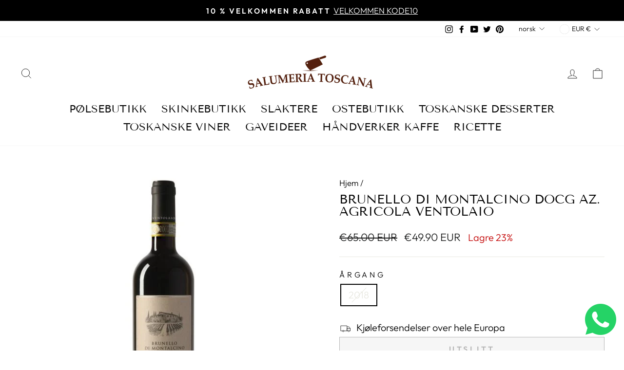

--- FILE ---
content_type: text/html; charset=UTF-8
request_url: https://beeapp.me/whatsapp/ajaxLoadWhatsapp?shop=salumeria-toscana.myshopify.com
body_size: 518
content:
 <!-- Frontend Test --->
<style>
    #whas-ap-fl-b {
        position: fixed;
        bottom: 25px;
            right: 16px;
            z-index: 9999999999999999 !important;
    }

    #whas-ap-fl-b img{
        opacity: 1!important;
        background: none!important;
    }

    
    </style>

    <script>
        var whatsappElement = document.querySelector('#whas-ap-fl-b a');
        if (whatsappElement) {
            var currentHref = whatsappElement.getAttribute('href');
            whatsappElement.setAttribute('href', currentHref +'Hai una domanda? Chiedi qui!');
        }
    </script>


<div id="whas-ap-fl-b">
    <a target="_blank" href="https://wa.me/393398794945?text=Hai una domanda? Chiedi qui!">
        <img width="64px" style="width: 64px!important" alt="Whatsapp" src="https://beeapp.me//image/whatsapp/green.png">
    </a>
</div>